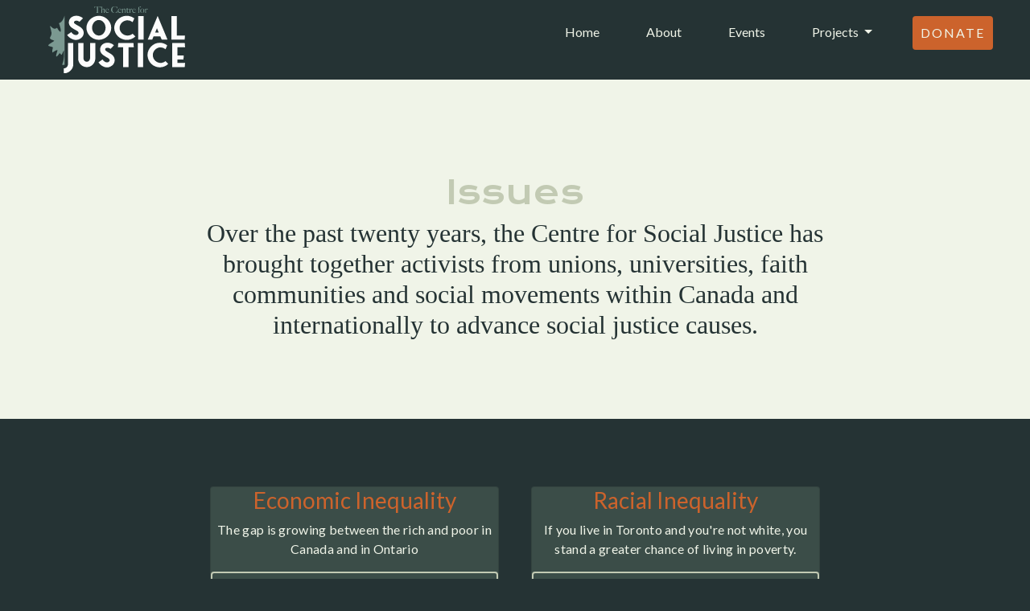

--- FILE ---
content_type: text/html; charset=UTF-8
request_url: https://www.socialjustice.org/all-issues/
body_size: 8569
content:
<!DOCTYPE html>
<html lang="en">
<head><style>img.lazy{min-height:1px}</style><link href="https://www.socialjustice.org/wp-content/plugins/w3-total-cache/pub/js/lazyload.min.js" as="script">
  <meta charset="UTF-8">
  <meta name="viewport" content="width=device-width, initial-scale=1.0">
  <title>Issues - Centre for Social Justice</title>

		<!-- All in One SEO 4.9.3 - aioseo.com -->
	<meta name="description" content="Over the past twenty years, the Centre for Social Justice has brought together activists from unions, universities, faith communities and social movements within Canada and internationally to advance social justice causes." />
	<meta name="robots" content="max-image-preview:large" />
	<link rel="canonical" href="https://www.socialjustice.org/all-issues/" />
	<meta name="generator" content="All in One SEO (AIOSEO) 4.9.3" />
		<meta property="og:locale" content="en_US" />
		<meta property="og:site_name" content="Centre for Social Justice" />
		<meta property="og:type" content="article" />
		<meta property="og:title" content="Issues - Centre for Social Justice" />
		<meta property="og:description" content="Over the past twenty years, the Centre for Social Justice has brought together activists from unions, universities, faith communities and social movements within Canada and internationally to advance social justice causes." />
		<meta property="og:url" content="https://www.socialjustice.org/all-issues/" />
		<meta property="og:image" content="https://www.socialjustice.org/wp-content/uploads/2021/01/Screen-Shot-2021-01-07-at-9.21.48-AM.png" />
		<meta property="og:image:secure_url" content="https://www.socialjustice.org/wp-content/uploads/2021/01/Screen-Shot-2021-01-07-at-9.21.48-AM.png" />
		<meta property="og:image:width" content="1642" />
		<meta property="og:image:height" content="905" />
		<meta property="article:published_time" content="2020-10-26T19:16:24+00:00" />
		<meta property="article:modified_time" content="2020-11-18T03:02:08+00:00" />
		<meta property="article:publisher" content="https://www.facebook.com/CSJToronto" />
		<meta name="twitter:card" content="summary" />
		<meta name="twitter:title" content="Issues - Centre for Social Justice" />
		<meta name="twitter:description" content="Over the past twenty years, the Centre for Social Justice has brought together activists from unions, universities, faith communities and social movements within Canada and internationally to advance social justice causes." />
		<meta name="twitter:image" content="https://www.socialjustice.org/wp-content/uploads/2021/01/Screen-Shot-2021-01-07-at-9.21.48-AM.png" />
		<script type="application/ld+json" class="aioseo-schema">
			{"@context":"https:\/\/schema.org","@graph":[{"@type":"BreadcrumbList","@id":"https:\/\/www.socialjustice.org\/all-issues\/#breadcrumblist","itemListElement":[{"@type":"ListItem","@id":"https:\/\/www.socialjustice.org#listItem","position":1,"name":"Home","item":"https:\/\/www.socialjustice.org","nextItem":{"@type":"ListItem","@id":"https:\/\/www.socialjustice.org\/all-issues\/#listItem","name":"Issues"}},{"@type":"ListItem","@id":"https:\/\/www.socialjustice.org\/all-issues\/#listItem","position":2,"name":"Issues","previousItem":{"@type":"ListItem","@id":"https:\/\/www.socialjustice.org#listItem","name":"Home"}}]},{"@type":"Organization","@id":"https:\/\/www.socialjustice.org\/#organization","name":"Centre for Social Justice","description":"The Centre for Social Justice strengthens the struggle for social justice with community research, education and advocacy that narrows the gap in income, wealth and power, and enhances democracy, peace and human security.","url":"https:\/\/www.socialjustice.org\/","telephone":"+14169270777","logo":{"@type":"ImageObject","url":"https:\/\/www.socialjustice.org\/wp-content\/uploads\/2021\/01\/CSJ-Logo-Vertical-Dark-112px.png","@id":"https:\/\/www.socialjustice.org\/all-issues\/#organizationLogo","width":112,"height":56},"image":{"@id":"https:\/\/www.socialjustice.org\/all-issues\/#organizationLogo"}},{"@type":"WebPage","@id":"https:\/\/www.socialjustice.org\/all-issues\/#webpage","url":"https:\/\/www.socialjustice.org\/all-issues\/","name":"Issues - Centre for Social Justice","description":"Over the past twenty years, the Centre for Social Justice has brought together activists from unions, universities, faith communities and social movements within Canada and internationally to advance social justice causes.","inLanguage":"en-US","isPartOf":{"@id":"https:\/\/www.socialjustice.org\/#website"},"breadcrumb":{"@id":"https:\/\/www.socialjustice.org\/all-issues\/#breadcrumblist"},"datePublished":"2020-10-26T19:16:24-04:00","dateModified":"2020-11-17T22:02:08-05:00"},{"@type":"WebSite","@id":"https:\/\/www.socialjustice.org\/#website","url":"https:\/\/www.socialjustice.org\/","name":"Centre for Social Justice","description":"The Centre for Social Justice strengthens the struggle for social justice with community research, education and advocacy that narrows the gap in income, wealth and power, and enhances democracy, peace and human security.","inLanguage":"en-US","publisher":{"@id":"https:\/\/www.socialjustice.org\/#organization"}}]}
		</script>
		<!-- All in One SEO -->

<link rel='dns-prefetch' href='//kit.fontawesome.com' />
<link rel='dns-prefetch' href='//cdnjs.cloudflare.com' />
<link rel='dns-prefetch' href='//stackpath.bootstrapcdn.com' />
<link rel='dns-prefetch' href='//unpkg.com' />
<link rel='dns-prefetch' href='//fonts.googleapis.com' />
<link rel="alternate" title="oEmbed (JSON)" type="application/json+oembed" href="https://www.socialjustice.org/wp-json/oembed/1.0/embed?url=https%3A%2F%2Fwww.socialjustice.org%2Fall-issues%2F" />
<link rel="alternate" title="oEmbed (XML)" type="text/xml+oembed" href="https://www.socialjustice.org/wp-json/oembed/1.0/embed?url=https%3A%2F%2Fwww.socialjustice.org%2Fall-issues%2F&#038;format=xml" />
<style id='wp-img-auto-sizes-contain-inline-css' type='text/css'>
img:is([sizes=auto i],[sizes^="auto," i]){contain-intrinsic-size:3000px 1500px}
/*# sourceURL=wp-img-auto-sizes-contain-inline-css */
</style>
<style id='wp-emoji-styles-inline-css' type='text/css'>

	img.wp-smiley, img.emoji {
		display: inline !important;
		border: none !important;
		box-shadow: none !important;
		height: 1em !important;
		width: 1em !important;
		margin: 0 0.07em !important;
		vertical-align: -0.1em !important;
		background: none !important;
		padding: 0 !important;
	}
/*# sourceURL=wp-emoji-styles-inline-css */
</style>
<style id='wp-block-library-inline-css' type='text/css'>
:root{--wp-block-synced-color:#7a00df;--wp-block-synced-color--rgb:122,0,223;--wp-bound-block-color:var(--wp-block-synced-color);--wp-editor-canvas-background:#ddd;--wp-admin-theme-color:#007cba;--wp-admin-theme-color--rgb:0,124,186;--wp-admin-theme-color-darker-10:#006ba1;--wp-admin-theme-color-darker-10--rgb:0,107,160.5;--wp-admin-theme-color-darker-20:#005a87;--wp-admin-theme-color-darker-20--rgb:0,90,135;--wp-admin-border-width-focus:2px}@media (min-resolution:192dpi){:root{--wp-admin-border-width-focus:1.5px}}.wp-element-button{cursor:pointer}:root .has-very-light-gray-background-color{background-color:#eee}:root .has-very-dark-gray-background-color{background-color:#313131}:root .has-very-light-gray-color{color:#eee}:root .has-very-dark-gray-color{color:#313131}:root .has-vivid-green-cyan-to-vivid-cyan-blue-gradient-background{background:linear-gradient(135deg,#00d084,#0693e3)}:root .has-purple-crush-gradient-background{background:linear-gradient(135deg,#34e2e4,#4721fb 50%,#ab1dfe)}:root .has-hazy-dawn-gradient-background{background:linear-gradient(135deg,#faaca8,#dad0ec)}:root .has-subdued-olive-gradient-background{background:linear-gradient(135deg,#fafae1,#67a671)}:root .has-atomic-cream-gradient-background{background:linear-gradient(135deg,#fdd79a,#004a59)}:root .has-nightshade-gradient-background{background:linear-gradient(135deg,#330968,#31cdcf)}:root .has-midnight-gradient-background{background:linear-gradient(135deg,#020381,#2874fc)}:root{--wp--preset--font-size--normal:16px;--wp--preset--font-size--huge:42px}.has-regular-font-size{font-size:1em}.has-larger-font-size{font-size:2.625em}.has-normal-font-size{font-size:var(--wp--preset--font-size--normal)}.has-huge-font-size{font-size:var(--wp--preset--font-size--huge)}.has-text-align-center{text-align:center}.has-text-align-left{text-align:left}.has-text-align-right{text-align:right}.has-fit-text{white-space:nowrap!important}#end-resizable-editor-section{display:none}.aligncenter{clear:both}.items-justified-left{justify-content:flex-start}.items-justified-center{justify-content:center}.items-justified-right{justify-content:flex-end}.items-justified-space-between{justify-content:space-between}.screen-reader-text{border:0;clip-path:inset(50%);height:1px;margin:-1px;overflow:hidden;padding:0;position:absolute;width:1px;word-wrap:normal!important}.screen-reader-text:focus{background-color:#ddd;clip-path:none;color:#444;display:block;font-size:1em;height:auto;left:5px;line-height:normal;padding:15px 23px 14px;text-decoration:none;top:5px;width:auto;z-index:100000}html :where(.has-border-color){border-style:solid}html :where([style*=border-top-color]){border-top-style:solid}html :where([style*=border-right-color]){border-right-style:solid}html :where([style*=border-bottom-color]){border-bottom-style:solid}html :where([style*=border-left-color]){border-left-style:solid}html :where([style*=border-width]){border-style:solid}html :where([style*=border-top-width]){border-top-style:solid}html :where([style*=border-right-width]){border-right-style:solid}html :where([style*=border-bottom-width]){border-bottom-style:solid}html :where([style*=border-left-width]){border-left-style:solid}html :where(img[class*=wp-image-]){height:auto;max-width:100%}:where(figure){margin:0 0 1em}html :where(.is-position-sticky){--wp-admin--admin-bar--position-offset:var(--wp-admin--admin-bar--height,0px)}@media screen and (max-width:600px){html :where(.is-position-sticky){--wp-admin--admin-bar--position-offset:0px}}

/*# sourceURL=wp-block-library-inline-css */
</style><style id='global-styles-inline-css' type='text/css'>
:root{--wp--preset--aspect-ratio--square: 1;--wp--preset--aspect-ratio--4-3: 4/3;--wp--preset--aspect-ratio--3-4: 3/4;--wp--preset--aspect-ratio--3-2: 3/2;--wp--preset--aspect-ratio--2-3: 2/3;--wp--preset--aspect-ratio--16-9: 16/9;--wp--preset--aspect-ratio--9-16: 9/16;--wp--preset--color--black: #000000;--wp--preset--color--cyan-bluish-gray: #abb8c3;--wp--preset--color--white: #ffffff;--wp--preset--color--pale-pink: #f78da7;--wp--preset--color--vivid-red: #cf2e2e;--wp--preset--color--luminous-vivid-orange: #ff6900;--wp--preset--color--luminous-vivid-amber: #fcb900;--wp--preset--color--light-green-cyan: #7bdcb5;--wp--preset--color--vivid-green-cyan: #00d084;--wp--preset--color--pale-cyan-blue: #8ed1fc;--wp--preset--color--vivid-cyan-blue: #0693e3;--wp--preset--color--vivid-purple: #9b51e0;--wp--preset--gradient--vivid-cyan-blue-to-vivid-purple: linear-gradient(135deg,rgb(6,147,227) 0%,rgb(155,81,224) 100%);--wp--preset--gradient--light-green-cyan-to-vivid-green-cyan: linear-gradient(135deg,rgb(122,220,180) 0%,rgb(0,208,130) 100%);--wp--preset--gradient--luminous-vivid-amber-to-luminous-vivid-orange: linear-gradient(135deg,rgb(252,185,0) 0%,rgb(255,105,0) 100%);--wp--preset--gradient--luminous-vivid-orange-to-vivid-red: linear-gradient(135deg,rgb(255,105,0) 0%,rgb(207,46,46) 100%);--wp--preset--gradient--very-light-gray-to-cyan-bluish-gray: linear-gradient(135deg,rgb(238,238,238) 0%,rgb(169,184,195) 100%);--wp--preset--gradient--cool-to-warm-spectrum: linear-gradient(135deg,rgb(74,234,220) 0%,rgb(151,120,209) 20%,rgb(207,42,186) 40%,rgb(238,44,130) 60%,rgb(251,105,98) 80%,rgb(254,248,76) 100%);--wp--preset--gradient--blush-light-purple: linear-gradient(135deg,rgb(255,206,236) 0%,rgb(152,150,240) 100%);--wp--preset--gradient--blush-bordeaux: linear-gradient(135deg,rgb(254,205,165) 0%,rgb(254,45,45) 50%,rgb(107,0,62) 100%);--wp--preset--gradient--luminous-dusk: linear-gradient(135deg,rgb(255,203,112) 0%,rgb(199,81,192) 50%,rgb(65,88,208) 100%);--wp--preset--gradient--pale-ocean: linear-gradient(135deg,rgb(255,245,203) 0%,rgb(182,227,212) 50%,rgb(51,167,181) 100%);--wp--preset--gradient--electric-grass: linear-gradient(135deg,rgb(202,248,128) 0%,rgb(113,206,126) 100%);--wp--preset--gradient--midnight: linear-gradient(135deg,rgb(2,3,129) 0%,rgb(40,116,252) 100%);--wp--preset--font-size--small: 13px;--wp--preset--font-size--medium: 20px;--wp--preset--font-size--large: 36px;--wp--preset--font-size--x-large: 42px;--wp--preset--spacing--20: 0.44rem;--wp--preset--spacing--30: 0.67rem;--wp--preset--spacing--40: 1rem;--wp--preset--spacing--50: 1.5rem;--wp--preset--spacing--60: 2.25rem;--wp--preset--spacing--70: 3.38rem;--wp--preset--spacing--80: 5.06rem;--wp--preset--shadow--natural: 6px 6px 9px rgba(0, 0, 0, 0.2);--wp--preset--shadow--deep: 12px 12px 50px rgba(0, 0, 0, 0.4);--wp--preset--shadow--sharp: 6px 6px 0px rgba(0, 0, 0, 0.2);--wp--preset--shadow--outlined: 6px 6px 0px -3px rgb(255, 255, 255), 6px 6px rgb(0, 0, 0);--wp--preset--shadow--crisp: 6px 6px 0px rgb(0, 0, 0);}:where(.is-layout-flex){gap: 0.5em;}:where(.is-layout-grid){gap: 0.5em;}body .is-layout-flex{display: flex;}.is-layout-flex{flex-wrap: wrap;align-items: center;}.is-layout-flex > :is(*, div){margin: 0;}body .is-layout-grid{display: grid;}.is-layout-grid > :is(*, div){margin: 0;}:where(.wp-block-columns.is-layout-flex){gap: 2em;}:where(.wp-block-columns.is-layout-grid){gap: 2em;}:where(.wp-block-post-template.is-layout-flex){gap: 1.25em;}:where(.wp-block-post-template.is-layout-grid){gap: 1.25em;}.has-black-color{color: var(--wp--preset--color--black) !important;}.has-cyan-bluish-gray-color{color: var(--wp--preset--color--cyan-bluish-gray) !important;}.has-white-color{color: var(--wp--preset--color--white) !important;}.has-pale-pink-color{color: var(--wp--preset--color--pale-pink) !important;}.has-vivid-red-color{color: var(--wp--preset--color--vivid-red) !important;}.has-luminous-vivid-orange-color{color: var(--wp--preset--color--luminous-vivid-orange) !important;}.has-luminous-vivid-amber-color{color: var(--wp--preset--color--luminous-vivid-amber) !important;}.has-light-green-cyan-color{color: var(--wp--preset--color--light-green-cyan) !important;}.has-vivid-green-cyan-color{color: var(--wp--preset--color--vivid-green-cyan) !important;}.has-pale-cyan-blue-color{color: var(--wp--preset--color--pale-cyan-blue) !important;}.has-vivid-cyan-blue-color{color: var(--wp--preset--color--vivid-cyan-blue) !important;}.has-vivid-purple-color{color: var(--wp--preset--color--vivid-purple) !important;}.has-black-background-color{background-color: var(--wp--preset--color--black) !important;}.has-cyan-bluish-gray-background-color{background-color: var(--wp--preset--color--cyan-bluish-gray) !important;}.has-white-background-color{background-color: var(--wp--preset--color--white) !important;}.has-pale-pink-background-color{background-color: var(--wp--preset--color--pale-pink) !important;}.has-vivid-red-background-color{background-color: var(--wp--preset--color--vivid-red) !important;}.has-luminous-vivid-orange-background-color{background-color: var(--wp--preset--color--luminous-vivid-orange) !important;}.has-luminous-vivid-amber-background-color{background-color: var(--wp--preset--color--luminous-vivid-amber) !important;}.has-light-green-cyan-background-color{background-color: var(--wp--preset--color--light-green-cyan) !important;}.has-vivid-green-cyan-background-color{background-color: var(--wp--preset--color--vivid-green-cyan) !important;}.has-pale-cyan-blue-background-color{background-color: var(--wp--preset--color--pale-cyan-blue) !important;}.has-vivid-cyan-blue-background-color{background-color: var(--wp--preset--color--vivid-cyan-blue) !important;}.has-vivid-purple-background-color{background-color: var(--wp--preset--color--vivid-purple) !important;}.has-black-border-color{border-color: var(--wp--preset--color--black) !important;}.has-cyan-bluish-gray-border-color{border-color: var(--wp--preset--color--cyan-bluish-gray) !important;}.has-white-border-color{border-color: var(--wp--preset--color--white) !important;}.has-pale-pink-border-color{border-color: var(--wp--preset--color--pale-pink) !important;}.has-vivid-red-border-color{border-color: var(--wp--preset--color--vivid-red) !important;}.has-luminous-vivid-orange-border-color{border-color: var(--wp--preset--color--luminous-vivid-orange) !important;}.has-luminous-vivid-amber-border-color{border-color: var(--wp--preset--color--luminous-vivid-amber) !important;}.has-light-green-cyan-border-color{border-color: var(--wp--preset--color--light-green-cyan) !important;}.has-vivid-green-cyan-border-color{border-color: var(--wp--preset--color--vivid-green-cyan) !important;}.has-pale-cyan-blue-border-color{border-color: var(--wp--preset--color--pale-cyan-blue) !important;}.has-vivid-cyan-blue-border-color{border-color: var(--wp--preset--color--vivid-cyan-blue) !important;}.has-vivid-purple-border-color{border-color: var(--wp--preset--color--vivid-purple) !important;}.has-vivid-cyan-blue-to-vivid-purple-gradient-background{background: var(--wp--preset--gradient--vivid-cyan-blue-to-vivid-purple) !important;}.has-light-green-cyan-to-vivid-green-cyan-gradient-background{background: var(--wp--preset--gradient--light-green-cyan-to-vivid-green-cyan) !important;}.has-luminous-vivid-amber-to-luminous-vivid-orange-gradient-background{background: var(--wp--preset--gradient--luminous-vivid-amber-to-luminous-vivid-orange) !important;}.has-luminous-vivid-orange-to-vivid-red-gradient-background{background: var(--wp--preset--gradient--luminous-vivid-orange-to-vivid-red) !important;}.has-very-light-gray-to-cyan-bluish-gray-gradient-background{background: var(--wp--preset--gradient--very-light-gray-to-cyan-bluish-gray) !important;}.has-cool-to-warm-spectrum-gradient-background{background: var(--wp--preset--gradient--cool-to-warm-spectrum) !important;}.has-blush-light-purple-gradient-background{background: var(--wp--preset--gradient--blush-light-purple) !important;}.has-blush-bordeaux-gradient-background{background: var(--wp--preset--gradient--blush-bordeaux) !important;}.has-luminous-dusk-gradient-background{background: var(--wp--preset--gradient--luminous-dusk) !important;}.has-pale-ocean-gradient-background{background: var(--wp--preset--gradient--pale-ocean) !important;}.has-electric-grass-gradient-background{background: var(--wp--preset--gradient--electric-grass) !important;}.has-midnight-gradient-background{background: var(--wp--preset--gradient--midnight) !important;}.has-small-font-size{font-size: var(--wp--preset--font-size--small) !important;}.has-medium-font-size{font-size: var(--wp--preset--font-size--medium) !important;}.has-large-font-size{font-size: var(--wp--preset--font-size--large) !important;}.has-x-large-font-size{font-size: var(--wp--preset--font-size--x-large) !important;}
/*# sourceURL=global-styles-inline-css */
</style>

<style id='classic-theme-styles-inline-css' type='text/css'>
/*! This file is auto-generated */
.wp-block-button__link{color:#fff;background-color:#32373c;border-radius:9999px;box-shadow:none;text-decoration:none;padding:calc(.667em + 2px) calc(1.333em + 2px);font-size:1.125em}.wp-block-file__button{background:#32373c;color:#fff;text-decoration:none}
/*# sourceURL=/wp-includes/css/classic-themes.min.css */
</style>
<link rel='stylesheet' id='contact-form-7-css' href='https://www.socialjustice.org/wp-content/plugins/contact-form-7/includes/css/styles.css?ver=6.1.4' type='text/css' media='all' />
<link rel='stylesheet' id='font-lato-css' href='https://fonts.googleapis.com/css2?family=Lato%3Aital%2Cwght%400%2C300%3B0%2C400%3B0%2C700%3B1%2C300%3B1%2C400%3B1%2C700&#038;display=swap&#038;ver=6.9' type='text/css' media='all' />
<link rel='stylesheet' id='font-merriweather-css' href='https://fonts.googleapis.com/css2?family=Krona+One&#038;display=swap&#038;ver=6.9' type='text/css' media='all' />
<link rel='stylesheet' id='bootstrap-css' href='https://stackpath.bootstrapcdn.com/bootstrap/4.5.2/css/bootstrap.min.css?ver=6.9' type='text/css' media='all' />
<link rel='stylesheet' id='main-styles-css' href='https://www.socialjustice.org/wp-content/themes/csjtheme/style.css?ver=6.9' type='text/css' media='all' />
<link rel='stylesheet' id='aos-css' href='https://unpkg.com/aos@next/dist/aos.css?ver=6.9' type='text/css' media='all' />
<link rel='stylesheet' id='wp-block-paragraph-css' href='https://www.socialjustice.org/wp-includes/blocks/paragraph/style.min.css?ver=6.9' type='text/css' media='all' />
<script type="text/javascript" src="//kit.fontawesome.com/0bd5930842.js?ver=6.9" id="font-awesome-js"></script>
<script type="text/javascript" src="https://www.socialjustice.org/wp-includes/js/jquery/jquery.min.js?ver=3.7.1" id="jquery-core-js"></script>
<script type="text/javascript" src="https://www.socialjustice.org/wp-includes/js/jquery/jquery-migrate.min.js?ver=3.4.1" id="jquery-migrate-js"></script>
<script type="text/javascript" src="https://cdnjs.cloudflare.com/ajax/libs/popper.js/1.14.3/umd/popper.min.js?ver=6.9" id="boot2-js"></script>
<script type="text/javascript" src="https://stackpath.bootstrapcdn.com/bootstrap/4.1.1/js/bootstrap.min.js?ver=6.9" id="boot3-js"></script>
<script type="text/javascript" src="https://cdnjs.cloudflare.com/ajax/libs/rellax/1.7.1/rellax.min.js?ver=6.9" id="rellax-js"></script>
<script type="text/javascript" src="https://unpkg.com/aos@next/dist/aos.js?ver=6.9" id="aos-js"></script>
<link rel="https://api.w.org/" href="https://www.socialjustice.org/wp-json/" /><link rel="alternate" title="JSON" type="application/json" href="https://www.socialjustice.org/wp-json/wp/v2/pages/137" /><link rel="EditURI" type="application/rsd+xml" title="RSD" href="https://www.socialjustice.org/xmlrpc.php?rsd" />
<meta name="generator" content="WordPress 6.9" />
<link rel='shortlink' href='https://www.socialjustice.org/?p=137' />
<link rel="icon" href="https://www.socialjustice.org/wp-content/uploads/2020/11/cropped-favicon-32x32.png" sizes="32x32" />
<link rel="icon" href="https://www.socialjustice.org/wp-content/uploads/2020/11/cropped-favicon-192x192.png" sizes="192x192" />
<link rel="apple-touch-icon" href="https://www.socialjustice.org/wp-content/uploads/2020/11/cropped-favicon-180x180.png" />
<meta name="msapplication-TileImage" content="https://www.socialjustice.org/wp-content/uploads/2020/11/cropped-favicon-270x270.png" />
</head>
<body>
<b class="screen-overlay"></b>

<button data-trigger="#navbar_main" class="d-lg-none btn btn-block" type="button" style="position: fixed; z-index: 999"> <i class="fa fa-chevron-circle-right" aria-hidden="true"></i> Menu </button>

<nav id="navbar_main" class="mobile-offcanvas navbar navbar-expand-lg navbar-dark bg-primary">
<a href="https://www.socialjustice.org/"><img src="data:image/svg+xml,%3Csvg%20xmlns='http://www.w3.org/2000/svg'%20viewBox='0%200%201%201'%3E%3C/svg%3E" data-src="https://www.socialjustice.org/wp-content/themes/csjtheme/images/csj-logo.svg" alt="CSJ Logo" class="logo lazy"></a>
  <div class="offcanvas-header">  
    <button class="btn btn-danger btn-close float-right"><i class="fa fa-chevron-circle-left" aria-hidden="true"></i></button>
    <!-- <a class="navbar-brand py-2" href="https://www.socialjustice.org/">Centre for Social Justice</a> -->
  </div>
  <ul class="navbar-nav ml-auto">
      <li class="nav-item active">
        <a class="nav-link" href="https://www.socialjustice.org/front-page-temporary">Home <span class="sr-only">(current)</span></a>
      </li>
      <li class="nav-item">
        <a class="nav-link" href="https://www.socialjustice.org/about">About</a>
      </li>
      
      <li class="nav-item">
        <a class="nav-link" href="https://www.socialjustice.org/events">Events</a>
      </li>

      <li class="nav-item dropdown">
        <a class="nav-link dropdown-toggle" href="https://www.socialjustice.org/projects" id="navbarDropdown" role="button" aria-haspopup="true" aria-expanded="false">
          Projects
        </a>
        <div class="dropdown-menu" aria-labelledby="navbarDropdown">
          <a class="dropdown-item" href="https://www.socialjustice.org/community-projects">Community Projects</a>
          <a class="dropdown-item" href="https://www.socialjustice.org/publications">Publications</a>
          <!-- <div class="dropdown-divider"></div> -->
          <a class="dropdown-item" href="https://www.socialjustice.org/newsletter">Newsletter</a>
        </div>
      </li>
      <li class="nav-item">
        <a class="nav-link donate-link btn" href="https://www.socialjustice.org/donate">Donate</a>
      </li>
    </ul>
</nav>
<!-- TITLE SECTION -->
<div id="title-section" class="container-fluid section-dark padding" align="center">
  <div class="row" style="position: relative; z-index: 0;">
    <div class="col-md-12 rellax" data-rellax-speed="-2" data-0="opacity: 1; transform: translateY(0px); transform: scale(1);" data-800="opacity: 0; transform: translateY(-80px); transform: scale(0.97);">
      <h1>Issues</h1>
      <h2>Over the past twenty years, the Centre for Social Justice has brought together activists from unions, universities, faith communities and social movements within Canada and internationally to advance social justice causes.</h2>
    </div>
  </div>
</div>


  <!-- CONTENT BODY -->
  <div class="container-fluid content" align="center">
    <div class="row">
        <div class="col-md-6 issues-section">
      <div class='card'>
      <a href="https://www.socialjustice.org/issues/economic-inequality/"><h3>Economic Inequality</h3></a>
      <p>The gap is growing between the rich and poor in Canada and in Ontario</p>
      <a class="btn btn-outline btn-sm" href="https://www.socialjustice.org/issues/economic-inequality/">Read More</a>
      </div>
    </div>


        <div class="col-md-6 issues-section">
      <div class='card'>
      <a href="https://www.socialjustice.org/issues/racial-inequality/"><h3>Racial Inequality</h3></a>
      <p>If you live in Toronto and you're not white, you stand a greater chance of living in poverty.</p>
      <a class="btn btn-outline btn-sm" href="https://www.socialjustice.org/issues/racial-inequality/">Read More</a>
      </div>
    </div>


        <div class="col-md-6 issues-section">
      <div class='card'>
      <a href="https://www.socialjustice.org/issues/peace-justice/"><h3>Peace &#038; Justice</h3></a>
      <p>This section needs an excerpt. Edit me in "Issues -&gt; Peace and Justice This lorem Lorem Ipsum comes from sections 1.10.32 and 1.10.33 of "de Finibus Bonorum et asdjflk;adsf asdflkj</p>
      <a class="btn btn-outline btn-sm" href="https://www.socialjustice.org/issues/peace-justice/">Read More</a>
      </div>
    </div>


        <div class="col-md-6 issues-section">
      <div class='card'>
      <a href="https://www.socialjustice.org/issues/health-inequality/"><h3>Health Inequality</h3></a>
      <p>This section needs an excerpt. Edit me in "Issues -&gt; Health Inequality"</p>
      <a class="btn btn-outline btn-sm" href="https://www.socialjustice.org/issues/health-inequality/">Read More</a>
      </div>
    </div>


        <div class="col-md-6 issues-section">
      <div class='card'>
      <a href="https://www.socialjustice.org/issues/democracy-corporate-power/"><h3>Democracy &#038; Corporate Power</h3></a>
      <p>Over the past thirty years, a power shift has been taking place.</p>
      <a class="btn btn-outline btn-sm" href="https://www.socialjustice.org/issues/democracy-corporate-power/">Read More</a>
      </div>
    </div>


        <div class="col-md-6 issues-section">
      <div class='card'>
      <a href="https://www.socialjustice.org/issues/gender-inequality/"><h3>Gender Inequality</h3></a>
      <p>A new report on incomes, jobs and professions show women still have a long way to go.</p>
      <a class="btn btn-outline btn-sm" href="https://www.socialjustice.org/issues/gender-inequality/">Read More</a>
      </div>
    </div>


        <div class="col-md-6 issues-section">
      <div class='card'>
      <a href="https://www.socialjustice.org/issues/indigenous-issues/"><h3>Indigenous Issues</h3></a>
      <p>Indigenous peoples are still struggling to escape a deeply-rooted legacy of oppression</p>
      <a class="btn btn-outline btn-sm" href="https://www.socialjustice.org/issues/indigenous-issues/">Read More</a>
      </div>
    </div>


        </div>
  </div>



<footer>
  <div class="container-fluid section2" align="left">
    <div class="row">
      <div class="col-lg-4">
        <a href="https://www.socialjustice.org/"><img src="data:image/svg+xml,%3Csvg%20xmlns='http://www.w3.org/2000/svg'%20viewBox='0%200%201%201'%3E%3C/svg%3E" data-src="https://www.socialjustice.org/wp-content/themes/csjtheme/images/csj-logo.svg" alt="CSJ Logo" class="logo lazy"></a>
      </div>
      <div class="col-lg-2">
        <h2>Projects</h2>
        <a href="https://www.socialjustice.org/newsletter"><p>Newsletter</p></a>
        <a href="https://www.socialjustice.org/projects"><p>Community Projects</p></a>
        <a href="https://www.socialjustice.org/publications"><p>Publications</p></a>
      </div>
      <div class="col-lg-2">
        <h2>Learn</h2>
        <a href="https://www.socialjustice.org/about"><p>About CSJ</p></a>
        <a href="https://www.socialjustice.org/all-issues"><p>Important Issues</p></a>
      </div>
      <div class="col-lg-2">
        <h2>Connect</h2>
        <a href="https://www.socialjustice.org/donate"><p><strong>Donate</strong></p></a>
        <a href="https://www.socialjustice.org/contact"><p>Contact</p></a>
        <a href="https://www.socialjustice.org/board-of-directors"><p>Board of Directors</p></a>
      </div>
      <div class="col-lg-2">
        <h2>Follow</h2>
        <a href="https://www.facebook.com/CSJToronto/" target="_blank"><i class="fa fa-facebook-square" aria-hidden="true"></i></a>
      </div>
    </div>
  </div> 
</footer>

<script type="speculationrules">
{"prefetch":[{"source":"document","where":{"and":[{"href_matches":"/*"},{"not":{"href_matches":["/wp-*.php","/wp-admin/*","/wp-content/uploads/*","/wp-content/*","/wp-content/plugins/*","/wp-content/themes/csjtheme/*","/*\\?(.+)"]}},{"not":{"selector_matches":"a[rel~=\"nofollow\"]"}},{"not":{"selector_matches":".no-prefetch, .no-prefetch a"}}]},"eagerness":"conservative"}]}
</script>
<script type="text/javascript" src="https://www.socialjustice.org/wp-includes/js/dist/hooks.min.js?ver=dd5603f07f9220ed27f1" id="wp-hooks-js"></script>
<script type="text/javascript" src="https://www.socialjustice.org/wp-includes/js/dist/i18n.min.js?ver=c26c3dc7bed366793375" id="wp-i18n-js"></script>
<script type="text/javascript" id="wp-i18n-js-after">
/* <![CDATA[ */
wp.i18n.setLocaleData( { 'text direction\u0004ltr': [ 'ltr' ] } );
//# sourceURL=wp-i18n-js-after
/* ]]> */
</script>
<script type="text/javascript" src="https://www.socialjustice.org/wp-content/plugins/contact-form-7/includes/swv/js/index.js?ver=6.1.4" id="swv-js"></script>
<script type="text/javascript" id="contact-form-7-js-before">
/* <![CDATA[ */
var wpcf7 = {
    "api": {
        "root": "https:\/\/www.socialjustice.org\/wp-json\/",
        "namespace": "contact-form-7\/v1"
    },
    "cached": 1
};
//# sourceURL=contact-form-7-js-before
/* ]]> */
</script>
<script type="text/javascript" src="https://www.socialjustice.org/wp-content/plugins/contact-form-7/includes/js/index.js?ver=6.1.4" id="contact-form-7-js"></script>
<script type="text/javascript" src="https://www.socialjustice.org/wp-content/themes/csjtheme/smoothScroll.js?ver=1.0" id="smoothScroll-js"></script>
<script type="text/javascript" src="https://www.socialjustice.org/wp-content/themes/csjtheme/app.js?ver=1.0" id="app-js-js"></script>
<script id="wp-emoji-settings" type="application/json">
{"baseUrl":"https://s.w.org/images/core/emoji/17.0.2/72x72/","ext":".png","svgUrl":"https://s.w.org/images/core/emoji/17.0.2/svg/","svgExt":".svg","source":{"concatemoji":"https://www.socialjustice.org/wp-includes/js/wp-emoji-release.min.js?ver=6.9"}}
</script>
<script type="module">
/* <![CDATA[ */
/*! This file is auto-generated */
const a=JSON.parse(document.getElementById("wp-emoji-settings").textContent),o=(window._wpemojiSettings=a,"wpEmojiSettingsSupports"),s=["flag","emoji"];function i(e){try{var t={supportTests:e,timestamp:(new Date).valueOf()};sessionStorage.setItem(o,JSON.stringify(t))}catch(e){}}function c(e,t,n){e.clearRect(0,0,e.canvas.width,e.canvas.height),e.fillText(t,0,0);t=new Uint32Array(e.getImageData(0,0,e.canvas.width,e.canvas.height).data);e.clearRect(0,0,e.canvas.width,e.canvas.height),e.fillText(n,0,0);const a=new Uint32Array(e.getImageData(0,0,e.canvas.width,e.canvas.height).data);return t.every((e,t)=>e===a[t])}function p(e,t){e.clearRect(0,0,e.canvas.width,e.canvas.height),e.fillText(t,0,0);var n=e.getImageData(16,16,1,1);for(let e=0;e<n.data.length;e++)if(0!==n.data[e])return!1;return!0}function u(e,t,n,a){switch(t){case"flag":return n(e,"\ud83c\udff3\ufe0f\u200d\u26a7\ufe0f","\ud83c\udff3\ufe0f\u200b\u26a7\ufe0f")?!1:!n(e,"\ud83c\udde8\ud83c\uddf6","\ud83c\udde8\u200b\ud83c\uddf6")&&!n(e,"\ud83c\udff4\udb40\udc67\udb40\udc62\udb40\udc65\udb40\udc6e\udb40\udc67\udb40\udc7f","\ud83c\udff4\u200b\udb40\udc67\u200b\udb40\udc62\u200b\udb40\udc65\u200b\udb40\udc6e\u200b\udb40\udc67\u200b\udb40\udc7f");case"emoji":return!a(e,"\ud83e\u1fac8")}return!1}function f(e,t,n,a){let r;const o=(r="undefined"!=typeof WorkerGlobalScope&&self instanceof WorkerGlobalScope?new OffscreenCanvas(300,150):document.createElement("canvas")).getContext("2d",{willReadFrequently:!0}),s=(o.textBaseline="top",o.font="600 32px Arial",{});return e.forEach(e=>{s[e]=t(o,e,n,a)}),s}function r(e){var t=document.createElement("script");t.src=e,t.defer=!0,document.head.appendChild(t)}a.supports={everything:!0,everythingExceptFlag:!0},new Promise(t=>{let n=function(){try{var e=JSON.parse(sessionStorage.getItem(o));if("object"==typeof e&&"number"==typeof e.timestamp&&(new Date).valueOf()<e.timestamp+604800&&"object"==typeof e.supportTests)return e.supportTests}catch(e){}return null}();if(!n){if("undefined"!=typeof Worker&&"undefined"!=typeof OffscreenCanvas&&"undefined"!=typeof URL&&URL.createObjectURL&&"undefined"!=typeof Blob)try{var e="postMessage("+f.toString()+"("+[JSON.stringify(s),u.toString(),c.toString(),p.toString()].join(",")+"));",a=new Blob([e],{type:"text/javascript"});const r=new Worker(URL.createObjectURL(a),{name:"wpTestEmojiSupports"});return void(r.onmessage=e=>{i(n=e.data),r.terminate(),t(n)})}catch(e){}i(n=f(s,u,c,p))}t(n)}).then(e=>{for(const n in e)a.supports[n]=e[n],a.supports.everything=a.supports.everything&&a.supports[n],"flag"!==n&&(a.supports.everythingExceptFlag=a.supports.everythingExceptFlag&&a.supports[n]);var t;a.supports.everythingExceptFlag=a.supports.everythingExceptFlag&&!a.supports.flag,a.supports.everything||((t=a.source||{}).concatemoji?r(t.concatemoji):t.wpemoji&&t.twemoji&&(r(t.twemoji),r(t.wpemoji)))});
//# sourceURL=https://www.socialjustice.org/wp-includes/js/wp-emoji-loader.min.js
/* ]]> */
</script>

<script>window.w3tc_lazyload=1,window.lazyLoadOptions={elements_selector:".lazy",callback_loaded:function(t){var e;try{e=new CustomEvent("w3tc_lazyload_loaded",{detail:{e:t}})}catch(a){(e=document.createEvent("CustomEvent")).initCustomEvent("w3tc_lazyload_loaded",!1,!1,{e:t})}window.dispatchEvent(e)}}</script><script async src="https://www.socialjustice.org/wp-content/plugins/w3-total-cache/pub/js/lazyload.min.js"></script></body>
</html>
<!--
Performance optimized by W3 Total Cache. Learn more: https://www.boldgrid.com/w3-total-cache/?utm_source=w3tc&utm_medium=footer_comment&utm_campaign=free_plugin

Page Caching using Disk: Enhanced 
Lazy Loading
Database Caching using Disk

Served from: www.socialjustice.org @ 2026-01-18 03:39:12 by W3 Total Cache
-->

--- FILE ---
content_type: application/x-javascript
request_url: https://www.socialjustice.org/wp-content/themes/csjtheme/app.js?ver=1.0
body_size: 226
content:
// var s = skrollr.init();


// SLIDE IN LEFT NAVBAR
jQuery("[data-trigger]").on("click", function(e){
  e.preventDefault();
  e.stopPropagation();
  var offcanvas_id =  jQuery(this).attr('data-trigger');
  jQuery(offcanvas_id).toggleClass("show");
  jQuery('body').toggleClass("offcanvas-active");
  jQuery(".screen-overlay").toggleClass("show");
}); 

jQuery(".btn-close, .screen-overlay").click(function(e){
  jQuery(".screen-overlay").removeClass("show");
  jQuery(".mobile-offcanvas").removeClass("show");
  jQuery("body").removeClass("offcanvas-active");
}); 

// DROPDOWN HOVER

const jQuerydropdown = jQuery(".dropdown");
const jQuerydropdownToggle = jQuery(".dropdown-toggle");
const jQuerydropdownMenu = jQuery(".dropdown-menu");
const showClass = "show";
 
jQuery(window).on("load resize", function() {
  if (this.matchMedia("(min-width: 768px)").matches) {
    jQuerydropdown.hover(
      function() {
        const jQuerythis = jQuery(this);
        jQuerythis.addClass(showClass);
        jQuerythis.find(jQuerydropdownToggle).attr("aria-expanded", "true");
        jQuerythis.find(jQuerydropdownMenu).addClass(showClass);
      },
      function() {
        const jQuerythis = jQuery(this);
        jQuerythis.removeClass(showClass);
        jQuerythis.find(jQuerydropdownToggle).attr("aria-expanded", "false");
        jQuerythis.find(jQuerydropdownMenu).removeClass(showClass);
      }
    );
  } else {
    jQuerydropdown.off("mouseenter mouseleave");
  }
});

AOS.init({
  duration: 1500,
});
var rellax = new Rellax('.rellax');